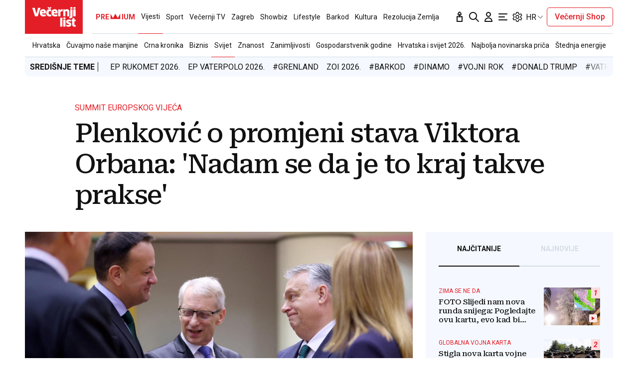

--- FILE ---
content_type: text/html; charset=utf-8
request_url: https://traffic.styria.hr/v2/feed/1799/vl_vijesti_partnerski_clanak_redesign?custom_css=%2F%2Fwww.vecernji.hr%2Fstatic%2Fvlredesign%2Fcss%2Ftes.css
body_size: 1098
content:
<!DOCTYPE html>

<html lang="hr">

    <head>
        <meta charset="UTF-8">

        
    
    <link rel="stylesheet" href="//www.vecernji.hr/static/vlredesign/css/tes.css?v=20221220">
    
    <script src="/static/vecernji/js/iframeResizer.contentWindow.min.js"></script>


        <title>24sata</title>

    </head>
    <body class="" >

        
    <div class="grid">
        
            <div class="grid__item">
                <article class="card">
                    <a class="card__link" href="https://www.24sata.hr/lifestyle/20-najjacih-bolova-tko-misli-da-je-porod-na-popisu-vara-se-1018488?utm_source=Vecernji.hr&amp;utm_medium=Widget&amp;utm_campaign=Partnerski+portali" onclick="ga('send', 'event', 'S vecernji.hr', 'Na 24sata.hr', 'https://www.24sata.hr/lifestyle/20\u002Dnajjacih\u002Dbolova\u002Dtko\u002Dmisli\u002Dda\u002Dje\u002Dporod\u002Dna\u002Dpopisu\u002Dvara\u002Dse\u002D1018488');" title="20 najjačih bolova: Tko misli da je porod na popisu, vara se..." target="_blank">
                        <div class="card__visual">
                            <div class="card__image">
                                <div class="image ">
                                    <img src="/media/images/e/e0baa963c91a0d3bff3de3aeecbc62da.jpg" alt="20 najjačih bolova: Tko misli da je porod na popisu, vara se...">
                                </div>
                            </div>
                        </div>
                        <div class="card__text ">
                            <div class="card__headline">
                                24sata
                            </div>
                            <h3 class="card__title">
                                20 najjačih bolova: Tko misli da je porod na popisu, vara se...
                            </h3>
                        </div>
                    </a>
                </article>
            </div>
        
            <div class="grid__item">
                <article class="card">
                    <a class="card__link" href="https://www.24sata.hr/sport/uzivo-transferi-zimski-prijelazni-rok-1097408?utm_source=Vecernji.hr&amp;utm_medium=Widget&amp;utm_campaign=Partnerski+portali" onclick="ga('send', 'event', 'S vecernji.hr', 'Na 24sata.hr', 'https://www.24sata.hr/sport/uzivo\u002Dtransferi\u002Dzimski\u002Dprijelazni\u002Drok\u002D1097408');" title="UŽIVO Transferi: Ivan Perišić je za povratak u Inter, ali PSV nije. Bivši hajdukovac u Vukovaru..." target="_blank">
                        <div class="card__visual">
                            <div class="card__image">
                                <div class="image ">
                                    <img src="/media/images/d/dbb187aea11cc5688fe2761fed12df87.jpg" alt="UŽIVO Transferi: Ivan Perišić je za povratak u Inter, ali PSV nije. Bivši hajdukovac u Vukovaru...">
                                </div>
                            </div>
                        </div>
                        <div class="card__text ">
                            <div class="card__headline">
                                24sata
                            </div>
                            <h3 class="card__title">
                                UŽIVO Transferi: Ivan Perišić je za povratak u Inter, ali PSV nije. Bivši hajdukovac u Vukovaru...
                            </h3>
                        </div>
                    </a>
                </article>
            </div>
        
            <div class="grid__item">
                <article class="card">
                    <a class="card__link" href="https://www.24sata.hr/lifestyle/najsmjesniji-znakovi-zodijaka-od-dosadnog-do-urnebesnog-992488?utm_source=Vecernji.hr&amp;utm_medium=Widget&amp;utm_campaign=Partnerski+portali" onclick="ga('send', 'event', 'S vecernji.hr', 'Na 24sata.hr', 'https://www.24sata.hr/lifestyle/najsmjesniji\u002Dznakovi\u002Dzodijaka\u002Dod\u002Ddosadnog\u002Ddo\u002Durnebesnog\u002D992488');" title="Najsmješniji znakovi Zodijaka, od dosadnog do urnebesnog" target="_blank">
                        <div class="card__visual">
                            <div class="card__image">
                                <div class="image ">
                                    <img src="/media/images/0/0af4a70baad33d0a1deca03d08ae52e7.jpg" alt="Najsmješniji znakovi Zodijaka, od dosadnog do urnebesnog">
                                </div>
                            </div>
                        </div>
                        <div class="card__text ">
                            <div class="card__headline">
                                24sata
                            </div>
                            <h3 class="card__title">
                                Najsmješniji znakovi Zodijaka, od dosadnog do urnebesnog
                            </h3>
                        </div>
                    </a>
                </article>
            </div>
        
            <div class="grid__item">
                <article class="card">
                    <a class="card__link" href="https://www.24sata.hr/lifestyle/rang-lista-znakova-zodijaka-od-najmanje-do-najvise-iritantnog-1010720?utm_source=Vecernji.hr&amp;utm_medium=Widget&amp;utm_campaign=Partnerski+portali" onclick="ga('send', 'event', 'S vecernji.hr', 'Na 24sata.hr', 'https://www.24sata.hr/lifestyle/rang\u002Dlista\u002Dznakova\u002Dzodijaka\u002Dod\u002Dnajmanje\u002Ddo\u002Dnajvise\u002Diritantnog\u002D1010720');" title="Rang lista znakova Zodijaka: Od najmanje do najviše iritantnog" target="_blank">
                        <div class="card__visual">
                            <div class="card__image">
                                <div class="image ">
                                    <img src="/media/images/7/735f1a6ac5f2431a7ccbcf744596a90c.jpg" alt="Rang lista znakova Zodijaka: Od najmanje do najviše iritantnog">
                                </div>
                            </div>
                        </div>
                        <div class="card__text ">
                            <div class="card__headline">
                                24sata
                            </div>
                            <h3 class="card__title">
                                Rang lista znakova Zodijaka: Od najmanje do najviše iritantnog
                            </h3>
                        </div>
                    </a>
                </article>
            </div>
        
    </div>


    </body>
</html>


--- FILE ---
content_type: image/svg+xml
request_url: https://www.vecernji.hr/static/vlredesign/img/background/barkod-overlay.svg?v=1.1
body_size: 193
content:
<svg shape-rendering="crispEdges" height="10" viewBox="0 0 380 10" width="380" xmlns="http://www.w3.org/2000/svg"><path d="m373.189 0v10h-18.189v-10zm-21.189 0v10h-6v-10zm-33 0v10h-6v-10zm-9.921 0v10h-2.079v-10zm29.299 0v10h-14.378v-10zm-27.416 0v10h-.924v-10zm30.117 0v10h-2.079v-10z" fill="#fffffe" fill-rule="evenodd"/></svg>
